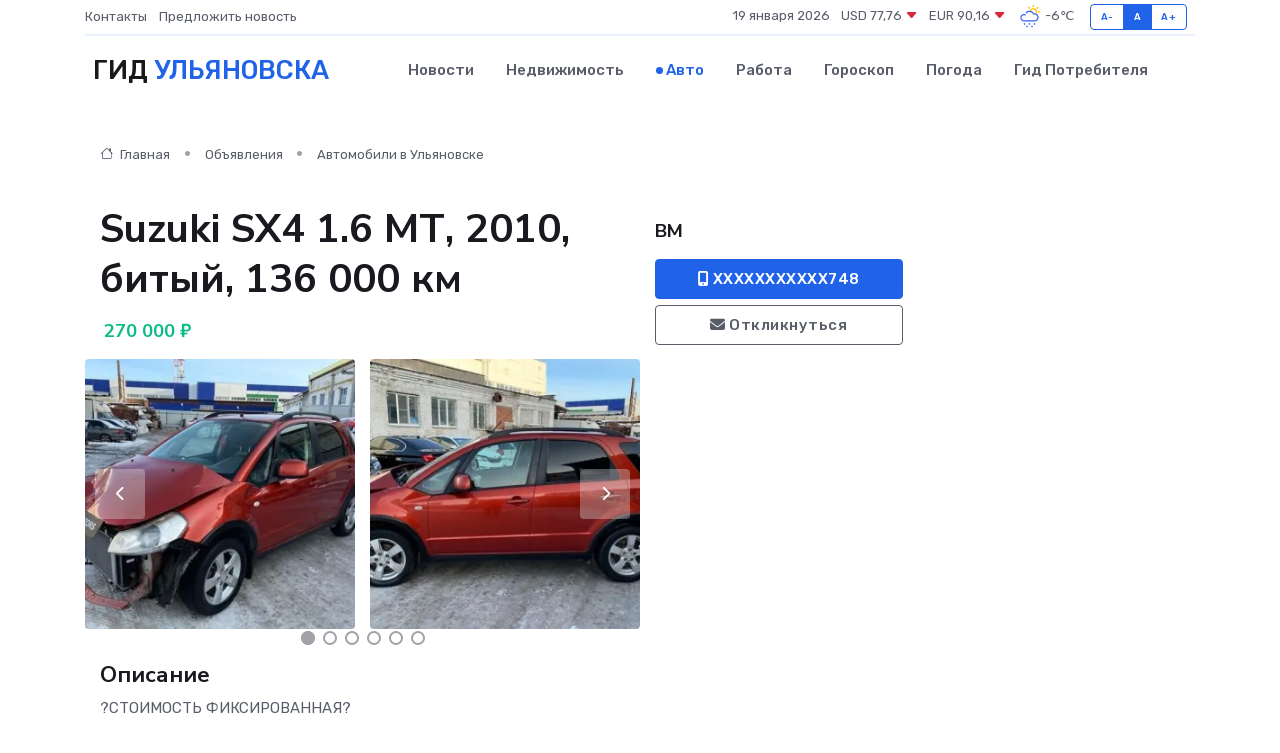

--- FILE ---
content_type: text/html; charset=UTF-8
request_url: https://ulyanovsk-city.ru/auto/suzuki-sx4-1-6-mt-2010-bityy-136-000-km_213760.htm
body_size: 7115
content:
<!DOCTYPE html>
<html lang="ru">
<head>
	<meta charset="utf-8">
	<meta name="csrf-token" content="kiyJ6Ha6Z45Fe0uXEB6AHbJ4WRlXtYnB147frCcu">
    <meta http-equiv="X-UA-Compatible" content="IE=edge">
    <meta name="viewport" content="width=device-width, initial-scale=1">
    <title>Suzuki SX4 1.6 МТ, 2010, битый, 136 000 км купить в Ульяновске на ulyanovsk-city.ru</title>
    <meta name="description" property="description" content="Объявление о продаже Suzuki SX4 1.6 МТ, 2010, битый, 136 000 км в Ульяновске на ulyanovsk-city.ru">
    
    <meta property="fb:pages" content="105958871990207" />
    <link rel="shortcut icon" type="image/x-icon" href="https://ulyanovsk-city.ru/favicon.svg">
    <link rel="canonical" href="https://ulyanovsk-city.ru/auto/suzuki-sx4-1-6-mt-2010-bityy-136-000-km_213760.htm">
    <link rel="preconnect" href="https://fonts.gstatic.com">
    <link rel="dns-prefetch" href="https://fonts.googleapis.com">
    <link rel="dns-prefetch" href="https://pagead2.googlesyndication.com">
    <link rel="dns-prefetch" href="https://res.cloudinary.com">
    <link href="https://fonts.googleapis.com/css2?family=Nunito+Sans:wght@400;700&family=Rubik:wght@400;500;700&display=swap" rel="stylesheet">
    <link rel="stylesheet" type="text/css" href="https://ulyanovsk-city.ru/assets/font-awesome/css/all.min.css">
    <link rel="stylesheet" type="text/css" href="https://ulyanovsk-city.ru/assets/bootstrap-icons/bootstrap-icons.css">
    <link rel="stylesheet" type="text/css" href="https://ulyanovsk-city.ru/assets/tiny-slider/tiny-slider.css">
    <link rel="stylesheet" type="text/css" href="https://ulyanovsk-city.ru/assets/glightbox/css/glightbox.min.css">
    <link rel="stylesheet" type="text/css" href="https://ulyanovsk-city.ru/assets/plyr/plyr.css">
    <link id="style-switch" rel="stylesheet" type="text/css" href="https://ulyanovsk-city.ru/assets/css/style.css">
    <link rel="stylesheet" type="text/css" href="https://ulyanovsk-city.ru/assets/css/style2.css">

    <meta name="twitter:card" content="summary">
    <meta name="twitter:site" content="@mysite">
    <meta name="twitter:title" content="Suzuki SX4 1.6 МТ, 2010, битый, 136 000 км купить в Ульяновске на ulyanovsk-city.ru">
    <meta name="twitter:description" content="Объявление о продаже Suzuki SX4 1.6 МТ, 2010, битый, 136 000 км в Ульяновске на ulyanovsk-city.ru">
    <meta name="twitter:creator" content="@mysite">
    <meta name="twitter:image:src" content="https://ulyanovsk-city.ru/images/logo.gif">
    <meta name="twitter:domain" content="ulyanovsk-city.ru">
    <meta name="twitter:card" content="summary_large_image" /><meta name="twitter:image" content="https://ulyanovsk-city.ru/images/logo.gif">

    <meta property="og:url" content="http://ulyanovsk-city.ru/auto/suzuki-sx4-1-6-mt-2010-bityy-136-000-km_213760.htm">
    <meta property="og:title" content="Suzuki SX4 1.6 МТ, 2010, битый, 136 000 км купить в Ульяновске на ulyanovsk-city.ru">
    <meta property="og:description" content="Объявление о продаже Suzuki SX4 1.6 МТ, 2010, битый, 136 000 км в Ульяновске на ulyanovsk-city.ru">
    <meta property="og:type" content="website">
    <meta property="og:image" content="https://ulyanovsk-city.ru/images/logo.gif">
    <meta property="og:locale" content="ru_RU">
    <meta property="og:site_name" content="Гид Ульяновска">
    

    <link rel="image_src" href="https://ulyanovsk-city.ru/images/logo.gif" />

    <link rel="alternate" type="application/rss+xml" href="https://ulyanovsk-city.ru/feed" title="Ульяновск: гид, новости, афиша">
        <script async src="https://pagead2.googlesyndication.com/pagead/js/adsbygoogle.js"></script>
    <script>
        (adsbygoogle = window.adsbygoogle || []).push({
            google_ad_client: "ca-pub-0899253526956684",
            enable_page_level_ads: true
        });
    </script>
        
    
    
    
    <script>if (window.top !== window.self) window.top.location.replace(window.self.location.href);</script>
    <script>if(self != top) { top.location=document.location;}</script>

<!-- Google tag (gtag.js) -->
<script async src="https://www.googletagmanager.com/gtag/js?id=G-71VQP5FD0J"></script>
<script>
  window.dataLayer = window.dataLayer || [];
  function gtag(){dataLayer.push(arguments);}
  gtag('js', new Date());

  gtag('config', 'G-71VQP5FD0J');
</script>
</head>
<body>
<script type="text/javascript" > (function(m,e,t,r,i,k,a){m[i]=m[i]||function(){(m[i].a=m[i].a||[]).push(arguments)}; m[i].l=1*new Date();k=e.createElement(t),a=e.getElementsByTagName(t)[0],k.async=1,k.src=r,a.parentNode.insertBefore(k,a)}) (window, document, "script", "https://mc.yandex.ru/metrika/tag.js", "ym"); ym(54009406, "init", {}); ym(86840228, "init", { clickmap:true, trackLinks:true, accurateTrackBounce:true, webvisor:true });</script> <noscript><div><img src="https://mc.yandex.ru/watch/54009406" style="position:absolute; left:-9999px;" alt="" /><img src="https://mc.yandex.ru/watch/86840228" style="position:absolute; left:-9999px;" alt="" /></div></noscript>
<script type="text/javascript">
    new Image().src = "//counter.yadro.ru/hit?r"+escape(document.referrer)+((typeof(screen)=="undefined")?"":";s"+screen.width+"*"+screen.height+"*"+(screen.colorDepth?screen.colorDepth:screen.pixelDepth))+";u"+escape(document.URL)+";h"+escape(document.title.substring(0,150))+";"+Math.random();
</script>
<!-- Rating@Mail.ru counter -->
<script type="text/javascript">
var _tmr = window._tmr || (window._tmr = []);
_tmr.push({id: "3138453", type: "pageView", start: (new Date()).getTime()});
(function (d, w, id) {
  if (d.getElementById(id)) return;
  var ts = d.createElement("script"); ts.type = "text/javascript"; ts.async = true; ts.id = id;
  ts.src = "https://top-fwz1.mail.ru/js/code.js";
  var f = function () {var s = d.getElementsByTagName("script")[0]; s.parentNode.insertBefore(ts, s);};
  if (w.opera == "[object Opera]") { d.addEventListener("DOMContentLoaded", f, false); } else { f(); }
})(document, window, "topmailru-code");
</script><noscript><div>
<img src="https://top-fwz1.mail.ru/counter?id=3138453;js=na" style="border:0;position:absolute;left:-9999px;" alt="Top.Mail.Ru" />
</div></noscript>
<!-- //Rating@Mail.ru counter -->

<header class="navbar-light navbar-sticky header-static">
    <div class="navbar-top d-none d-lg-block small">
        <div class="container">
            <div class="d-md-flex justify-content-between align-items-center my-1">
                <!-- Top bar left -->
                <ul class="nav">
                    <li class="nav-item">
                        <a class="nav-link ps-0" href="https://ulyanovsk-city.ru/contacts">Контакты</a>
                    </li>
                    <li class="nav-item">
                        <a class="nav-link ps-0" href="https://ulyanovsk-city.ru/sendnews">Предложить новость</a>
                    </li>
                    
                </ul>
                <!-- Top bar right -->
                <div class="d-flex align-items-center">
                    
                    <ul class="list-inline mb-0 text-center text-sm-end me-3">
						<li class="list-inline-item">
							<span>19 января 2026</span>
						</li>
                        <li class="list-inline-item">
                            <a class="nav-link px-0" href="https://ulyanovsk-city.ru/currency">
                                <span>USD 77,76 <i class="bi bi-caret-down-fill text-danger"></i></span>
                            </a>
						</li>
                        <li class="list-inline-item">
                            <a class="nav-link px-0" href="https://ulyanovsk-city.ru/currency">
                                <span>EUR 90,16 <i class="bi bi-caret-down-fill text-danger"></i></span>
                            </a>
						</li>
						<li class="list-inline-item">
                            <a class="nav-link px-0" href="https://ulyanovsk-city.ru/pogoda">
                                <svg xmlns="http://www.w3.org/2000/svg" width="25" height="25" viewBox="0 0 30 30"><path fill="#315EFB" d="M18 26a1 1 0 1 0 0 2 1 1 0 0 0 0-2m-6 0a1 1 0 1 0 0 2 1 1 0 0 0 0-2m9-3a1 1 0 1 0 0 2 1 1 0 0 0 0-2m-6 0a1 1 0 1 0 0 2 1 1 0 0 0 0-2m-5 1a1 1 0 1 1-2 0 1 1 0 0 1 2 0zM0 0v30V0zm30 0v30V0zm-4.964 13.066a4.948 4.948 0 0 1 0 5.868A4.99 4.99 0 0 1 20.99 21H8.507a4.49 4.49 0 0 1-3.64-1.86 4.458 4.458 0 0 1 0-5.281A4.491 4.491 0 0 1 8.506 12c.686 0 1.37.159 1.996.473a.5.5 0 0 1 .16.766l-.33.399a.502.502 0 0 1-.598.132 2.976 2.976 0 0 0-3.346.608 3.007 3.007 0 0 0 .334 4.532c.527.396 1.177.59 1.836.59H20.94a3.54 3.54 0 0 0 2.163-.711 3.497 3.497 0 0 0 1.358-3.206 3.45 3.45 0 0 0-.706-1.727A3.486 3.486 0 0 0 20.99 12.5c-.07 0-.138.016-.208.02-.328.02-.645.085-.947.192a.496.496 0 0 1-.63-.287 4.637 4.637 0 0 0-.445-.874 4.495 4.495 0 0 0-.584-.733A4.461 4.461 0 0 0 14.998 9.5a4.46 4.46 0 0 0-3.177 1.318 2.326 2.326 0 0 0-.135.147.5.5 0 0 1-.592.131 5.78 5.78 0 0 0-.453-.19.5.5 0 0 1-.21-.79A5.97 5.97 0 0 1 14.998 8a5.97 5.97 0 0 1 4.237 1.757c.398.399.704.85.966 1.319.262-.042.525-.076.79-.076a4.99 4.99 0 0 1 4.045 2.066zM0 0v30V0zm30 0v30V0z"></path><path fill="#FFC000" d="M25.335 3.313a.5.5 0 0 0-.708 0l-1.414 1.414a.5.5 0 0 0 0 .707l.354.353a.5.5 0 0 0 .707 0l1.413-1.414a.5.5 0 0 0 0-.707l-.352-.353zm-10.958 0a.5.5 0 0 0-.708 0l-.353.353a.5.5 0 0 0 0 .707l1.414 1.414a.5.5 0 0 0 .707 0l.354-.353a.5.5 0 0 0 0-.707l-1.414-1.414zM25.501 8.75a.5.5 0 0 0-.5.5v.5a.5.5 0 0 0 .5.5h2a.5.5 0 0 0 .499-.5v-.5a.5.5 0 0 0-.5-.5h-2zM19.25 1a.5.5 0 0 0-.499.5v2a.5.5 0 0 0 .5.5h.5a.5.5 0 0 0 .5-.5v-2a.5.5 0 0 0-.5-.5h-.5zm-3.98 7.025C15.883 6.268 17.536 5 19.5 5A4.5 4.5 0 0 1 24 9.5c0 .784-.22 1.511-.572 2.153a4.997 4.997 0 0 0-1.406-.542A2.976 2.976 0 0 0 22.5 9.5c0-1.655-1.346-3-3-3a3 3 0 0 0-2.74 1.791 5.994 5.994 0 0 0-1.49-.266zM0 0v30V0zm30 0v30V0z"></path></svg>
                                <span>-6&#8451;</span>
                            </a>
						</li>
					</ul>

                    <!-- Font size accessibility START -->
                    <div class="btn-group me-2" role="group" aria-label="font size changer">
                        <input type="radio" class="btn-check" name="fntradio" id="font-sm">
                        <label class="btn btn-xs btn-outline-primary mb-0" for="font-sm">A-</label>

                        <input type="radio" class="btn-check" name="fntradio" id="font-default" checked>
                        <label class="btn btn-xs btn-outline-primary mb-0" for="font-default">A</label>

                        <input type="radio" class="btn-check" name="fntradio" id="font-lg">
                        <label class="btn btn-xs btn-outline-primary mb-0" for="font-lg">A+</label>
                    </div>

                    
                </div>
            </div>
            <!-- Divider -->
            <div class="border-bottom border-2 border-primary opacity-1"></div>
        </div>
    </div>

    <!-- Logo Nav START -->
    <nav class="navbar navbar-expand-lg">
        <div class="container">
            <!-- Logo START -->
            <a class="navbar-brand" href="https://ulyanovsk-city.ru" style="text-align: end;">
                
                			<span class="ms-2 fs-3 text-uppercase fw-normal">Гид <span style="color: #2163e8;">Ульяновска</span></span>
                            </a>
            <!-- Logo END -->

            <!-- Responsive navbar toggler -->
            <button class="navbar-toggler ms-auto" type="button" data-bs-toggle="collapse"
                data-bs-target="#navbarCollapse" aria-controls="navbarCollapse" aria-expanded="false"
                aria-label="Toggle navigation">
                <span class="text-body h6 d-none d-sm-inline-block">Menu</span>
                <span class="navbar-toggler-icon"></span>
            </button>

            <!-- Main navbar START -->
            <div class="collapse navbar-collapse" id="navbarCollapse">
                <ul class="navbar-nav navbar-nav-scroll mx-auto">
                                        <li class="nav-item"> <a class="nav-link" href="https://ulyanovsk-city.ru/news">Новости</a></li>
                                        <li class="nav-item"> <a class="nav-link" href="https://ulyanovsk-city.ru/realty">Недвижимость</a></li>
                                        <li class="nav-item"> <a class="nav-link active" href="https://ulyanovsk-city.ru/auto">Авто</a></li>
                                        <li class="nav-item"> <a class="nav-link" href="https://ulyanovsk-city.ru/job">Работа</a></li>
                                        <li class="nav-item"> <a class="nav-link" href="https://ulyanovsk-city.ru/horoscope">Гороскоп</a></li>
                                        <li class="nav-item"> <a class="nav-link" href="https://ulyanovsk-city.ru/pogoda">Погода</a></li>
                                        <li class="nav-item"> <a class="nav-link" href="https://ulyanovsk-city.ru/poleznoe">Гид потребителя</a></li>
                                    </ul>
            </div>
            <!-- Main navbar END -->

            
        </div>
    </nav>
    <!-- Logo Nav END -->
</header>
    <main>
        <section class="pt-3 pb-0">
            <div class="container">
                <section class="pt-3 pb-0">
                    <div class="container">
                        <div class="row">
                            <div class="col-lg-9">
                                <!-- Categorie Detail START -->
                                <div class="mb-4">
                                    <nav aria-label="breadcrumb">
                                        <ol class="breadcrumb breadcrumb-dots">
                                            <li class="breadcrumb-item"><a href="https://ulyanovsk-city.ru"><i
                                                        class="bi bi-house me-1"></i>
                                                    Главная</a>
                                            </li>
                                            <li class="breadcrumb-item"> Объявления</li>
                                            <li class="breadcrumb-item"><a href="https://ulyanovsk-city.ru/auto"> Автомобили
                                                    в Ульяновске</a></li>
                                            
                                        </ol>
                                    </nav>
                                </div>
                            </div>
                        </div>
                        <div class="row" itemscope itemtype="http://schema.org/Product">
                            <div class="col-lg-6">
                                <h1 class="display-6" itemprop="name"> Suzuki SX4 1.6 МТ, 2010, битый, 136 000 км</h1>
                                <div class="d-md-flex text-start text-success my-3 h5" itemprop="offers" itemscope itemtype="http://schema.org/Offer">
                                    <meta itemprop="availability" content="https://schema.org/LimitedAvailability" />
                                    <meta itemprop="priceCurrency" content="RUB" />
                                    <span class="ms-1" itemprop="price" content="270000">270 000 ₽</span>
                                </div>
                                <div class="row mb-4 tiny-slider">
                                    <div class="tiny-slider-inner" data-arrow="true" data-dots="true" data-autoplay="false" data-autoheight="true" data-gutter="15" data-items="2">
                                        <!-- Slider items -->
                                                                                                                        <div class="item">
                                            <a href="https://res.cloudinary.com/dxfxuszcy/image/upload/gc4zzdl6kbbucl2akiic.webp" data-glightbox data-gallery="gallery">
                                                <img class="rounded" src="https://res.cloudinary.com/dxfxuszcy/image/upload/h_300,w_300,c_fill/gc4zzdl6kbbucl2akiic.webp">
                                            </a>
                                        </div>
                                                                                <div class="item">
                                            <a href="https://res.cloudinary.com/dxfxuszcy/image/upload/bkfcttzpuckpnzervbil.webp" data-glightbox data-gallery="gallery">
                                                <img class="rounded" src="https://res.cloudinary.com/dxfxuszcy/image/upload/h_300,w_300,c_fill/bkfcttzpuckpnzervbil.webp">
                                            </a>
                                        </div>
                                                                                <div class="item">
                                            <a href="https://res.cloudinary.com/dxfxuszcy/image/upload/wehrc2aeqdglchsnlv1c.webp" data-glightbox data-gallery="gallery">
                                                <img class="rounded" src="https://res.cloudinary.com/dxfxuszcy/image/upload/h_300,w_300,c_fill/wehrc2aeqdglchsnlv1c.webp">
                                            </a>
                                        </div>
                                                                                <div class="item">
                                            <a href="https://res.cloudinary.com/dxfxuszcy/image/upload/cjy3hqbax5wcr41wy5ci.webp" data-glightbox data-gallery="gallery">
                                                <img class="rounded" src="https://res.cloudinary.com/dxfxuszcy/image/upload/h_300,w_300,c_fill/cjy3hqbax5wcr41wy5ci.webp">
                                            </a>
                                        </div>
                                                                                <div class="item">
                                            <a href="https://res.cloudinary.com/dxfxuszcy/image/upload/mftol5kxybyirlkgiagm.webp" data-glightbox data-gallery="gallery">
                                                <img class="rounded" src="https://res.cloudinary.com/dxfxuszcy/image/upload/h_300,w_300,c_fill/mftol5kxybyirlkgiagm.webp">
                                            </a>
                                        </div>
                                                                                <div class="item">
                                            <a href="https://res.cloudinary.com/dxfxuszcy/image/upload/iaonv9bjnzqktpcjfsze.webp" data-glightbox data-gallery="gallery">
                                                <img class="rounded" src="https://res.cloudinary.com/dxfxuszcy/image/upload/h_300,w_300,c_fill/iaonv9bjnzqktpcjfsze.webp">
                                            </a>
                                        </div>
                                                                                <div class="item">
                                            <a href="https://res.cloudinary.com/dxfxuszcy/image/upload/f7heferimhumduidbpzk.webp" data-glightbox data-gallery="gallery">
                                                <img class="rounded" src="https://res.cloudinary.com/dxfxuszcy/image/upload/h_300,w_300,c_fill/f7heferimhumduidbpzk.webp">
                                            </a>
                                        </div>
                                                                                <div class="item">
                                            <a href="https://res.cloudinary.com/dxfxuszcy/image/upload/rlklpzn11cigsjs0bull.webp" data-glightbox data-gallery="gallery">
                                                <img class="rounded" src="https://res.cloudinary.com/dxfxuszcy/image/upload/h_300,w_300,c_fill/rlklpzn11cigsjs0bull.webp">
                                            </a>
                                        </div>
                                                                                <div class="item">
                                            <a href="https://res.cloudinary.com/dxfxuszcy/image/upload/fstjcmxfzlvhajlztt86.webp" data-glightbox data-gallery="gallery">
                                                <img class="rounded" src="https://res.cloudinary.com/dxfxuszcy/image/upload/h_300,w_300,c_fill/fstjcmxfzlvhajlztt86.webp">
                                            </a>
                                        </div>
                                                                                <div class="item">
                                            <a href="https://res.cloudinary.com/dxfxuszcy/image/upload/zgsock5frxjp70aqbvui.webp" data-glightbox data-gallery="gallery">
                                                <img class="rounded" src="https://res.cloudinary.com/dxfxuszcy/image/upload/h_300,w_300,c_fill/zgsock5frxjp70aqbvui.webp">
                                            </a>
                                        </div>
                                                                                <div class="item">
                                            <a href="https://res.cloudinary.com/dxfxuszcy/image/upload/d57uuymmiipf7ux8osvg.webp" data-glightbox data-gallery="gallery">
                                                <img class="rounded" src="https://res.cloudinary.com/dxfxuszcy/image/upload/h_300,w_300,c_fill/d57uuymmiipf7ux8osvg.webp">
                                            </a>
                                        </div>
                                                                            </div>
                                </div>
                                <h4>Описание</h4>
                                <p itemprop="description">
                                    ?СТОИМОСТЬ ФИКСИРОВАННАЯ?<br />
<br />
?СТРОГО ВООБЩЕ БЕЗ ТОРГА?<br />
<br />
➖➖➖➖➖➖➖➖➖➖➖➖➖➖<br />
<br />
Марка и(или) модель: Suzuki SX4<br />
<br />
Год выпуска: 2010<br />
<br />
Кол-во владельцев: 2<br />
<br />
ПТС: оригинал <br />
<br />
Цвет кузова (кабины): Оранжевый<br />
<br />
Тип двигателя: бензиновый<br />
<br />
Рабочий объем (см³): 1.6<br />
<br />
Мощность (л.с.): 112<br />
<br />
КПП: механика <br />
<br />
Привод: передний <br />
<br />
Пробег: 136 тыс. Родной ✅<br />
<br />
В родной краске ✅<br />
<br />
Видео отчёт толщиномером присутствует<br />
<br />
ℹ️По базе ни одного ДТП нет ✅<br />
<br />
Автомобиль на полном ходу ✅<br />
<br />
Мультируль ✅<br />
<br />
Климат-контроль ✅<br />
<br />
Подогревы сидений ✅<br />
<br />
Автомобиль юридически чист ✅<br />
<br />
Нет никаких запретов, ограничений и других обременений‼️<br />
<br />
Стоимость всего: 270 тыс.₽ <br />
<br />
➖➖➖➖➖➖➖➖➖➖➖➖➖➖<br />
<br />
Адрес стоянки:<br />
<br />
Казань: Горьковское шоссе 49Д<br />
<br />
➖➖➖➖➖➖➖➖➖➖➖➖➖➖<br />
<br />
Хотите выгодно продать или приобрести битое авто, то это к нам ! Выкуп, продажа, комиссия, оценка 24/7 <br />
<br />
Выкупаем любые битые авто от бюджетных до премиум сегмента<br />
<br />
➖➖➖➖➖➖➖➖➖➖➖➖➖➖➖<br />
<br />
Подписывайтесь на наш Инстаграм: b.m_motors<br />
<br />
➖➖➖➖➖➖➖➖➖➖➖➖➖➖➖
                                </p>
                                <h4>Адрес</h4>
                                <p itemscope itemtype="http://schema.org/Place">
                                    <meta itemprop="name" content="Suzuki SX4 1.6 МТ, 2010, битый, 136 000 км" />
                                    <meta itemprop="address" content="Республика Татарстан, Казань, Горьковское ш., 49Д" />
                                    <i class="bi bi-geo-alt-fill"></i> Республика Татарстан, Казань, Горьковское ш., 49Д
                                </p>
                                <div id="view-map" style="height: 300px;"></div>
                                <hr>
                            </div>
                            <div class="col-lg-3">
                                <aside>
                                    <div class="my-3">
                                        <h5 class="m-0">BM</h5>
                                        
                                    </div>
                                    <div class="col-md-12 text-start">
                                        <button class="btn btn-primary w-100" type="submit"><i class="fas fa-mobile-alt"></i> XXXXXXXXXXX748</button>
                                    </div>
                                    <div class="col-md-12 text-start">
                                        <button class="btn btn-outline-secondary w-100" type="submit"><i class="fas fa-envelope"></i> Откликнуться</button>
                                    </div>
                                </aside>
                            </div>
                            <div class="col-lg-3">
                                                            </div>
                        </div>
                    </div>
                </section>
                <div class="index-section">
                    <div class="row">
                        <div class="col-sm-12">
                                                        Сеть городских порталов: <a href="https://magnitogorsk-city.ru/auto" title="Купить машину в Магнитогорске" target="_blank">Купить машину в Магнитогорске</a>
                        </div>
                    </div>
                </div>
                <div class="l-content-separator"></div>
            </div>
        </section>
    </main>
<footer class="bg-dark pt-5">
    
    <!-- Footer copyright START -->
    <div class="bg-dark-overlay-3 mt-5">
        <div class="container">
            <div class="row align-items-center justify-content-md-between py-4">
                <div class="col-md-6">
                    <!-- Copyright -->
                    <div class="text-center text-md-start text-primary-hover text-muted">
                        &#169;2026 Ульяновск. Все права защищены.
                    </div>
                </div>
                
            </div>
        </div>
    </div>
    <!-- Footer copyright END -->
    <script type="application/ld+json">
        {"@context":"https:\/\/schema.org","@type":"Organization","name":"\u0423\u043b\u044c\u044f\u043d\u043e\u0432\u0441\u043a - \u0433\u0438\u0434, \u043d\u043e\u0432\u043e\u0441\u0442\u0438, \u0430\u0444\u0438\u0448\u0430","url":"https:\/\/ulyanovsk-city.ru","sameAs":["https:\/\/vk.com\/public207896871","https:\/\/t.me\/ulyanovsk_gid"]}
    </script>
</footer>
<!-- Back to top -->
<div class="back-top"><i class="bi bi-arrow-up-short"></i></div>
<script src="https://api-maps.yandex.ru/2.1/?apikey=d4389c3b-67a8-41a1-a66d-6072fc03c720&lang=ru_RU" type="text/javascript"></script>
<script type="text/javascript">
    ymaps.ready(init);
    function init(){
        var myMap = new ymaps.Map("view-map", {
            // Координаты центра карты.
            center: [55.825305, 49.023086],
            // Уровень масштабирования. Допустимые значения:
            // от 0 (весь мир) до 19.
            zoom: 15,
            controls: ['zoomControl', 'typeSelector', 'fullscreenControl', 'geolocationControl']
        });
        var myPlacemark = new ymaps.Placemark([55.825305, 49.023086]);
        myMap.geoObjects.add(myPlacemark);
    }
</script>
<script src="https://ulyanovsk-city.ru/assets/bootstrap/js/bootstrap.bundle.min.js"></script>
<script src="https://ulyanovsk-city.ru/assets/tiny-slider/tiny-slider.js"></script>
<script src="https://ulyanovsk-city.ru/assets/sticky-js/sticky.min.js"></script>
<script src="https://ulyanovsk-city.ru/assets/glightbox/js/glightbox.min.js"></script>
<script src="https://ulyanovsk-city.ru/assets/plyr/plyr.js"></script>
<script src="https://ulyanovsk-city.ru/assets/js/functions.js"></script>
<script src="https://yastatic.net/share2/share.js" async></script>
<script defer src="https://static.cloudflareinsights.com/beacon.min.js/vcd15cbe7772f49c399c6a5babf22c1241717689176015" integrity="sha512-ZpsOmlRQV6y907TI0dKBHq9Md29nnaEIPlkf84rnaERnq6zvWvPUqr2ft8M1aS28oN72PdrCzSjY4U6VaAw1EQ==" data-cf-beacon='{"version":"2024.11.0","token":"37e8793793cd4c7380254c307a307fd5","r":1,"server_timing":{"name":{"cfCacheStatus":true,"cfEdge":true,"cfExtPri":true,"cfL4":true,"cfOrigin":true,"cfSpeedBrain":true},"location_startswith":null}}' crossorigin="anonymous"></script>
</body>
</html>


--- FILE ---
content_type: text/html; charset=utf-8
request_url: https://www.google.com/recaptcha/api2/aframe
body_size: 248
content:
<!DOCTYPE HTML><html><head><meta http-equiv="content-type" content="text/html; charset=UTF-8"></head><body><script nonce="FNh_ivT7-pV3tJwntFWOrg">/** Anti-fraud and anti-abuse applications only. See google.com/recaptcha */ try{var clients={'sodar':'https://pagead2.googlesyndication.com/pagead/sodar?'};window.addEventListener("message",function(a){try{if(a.source===window.parent){var b=JSON.parse(a.data);var c=clients[b['id']];if(c){var d=document.createElement('img');d.src=c+b['params']+'&rc='+(localStorage.getItem("rc::a")?sessionStorage.getItem("rc::b"):"");window.document.body.appendChild(d);sessionStorage.setItem("rc::e",parseInt(sessionStorage.getItem("rc::e")||0)+1);localStorage.setItem("rc::h",'1768847034769');}}}catch(b){}});window.parent.postMessage("_grecaptcha_ready", "*");}catch(b){}</script></body></html>